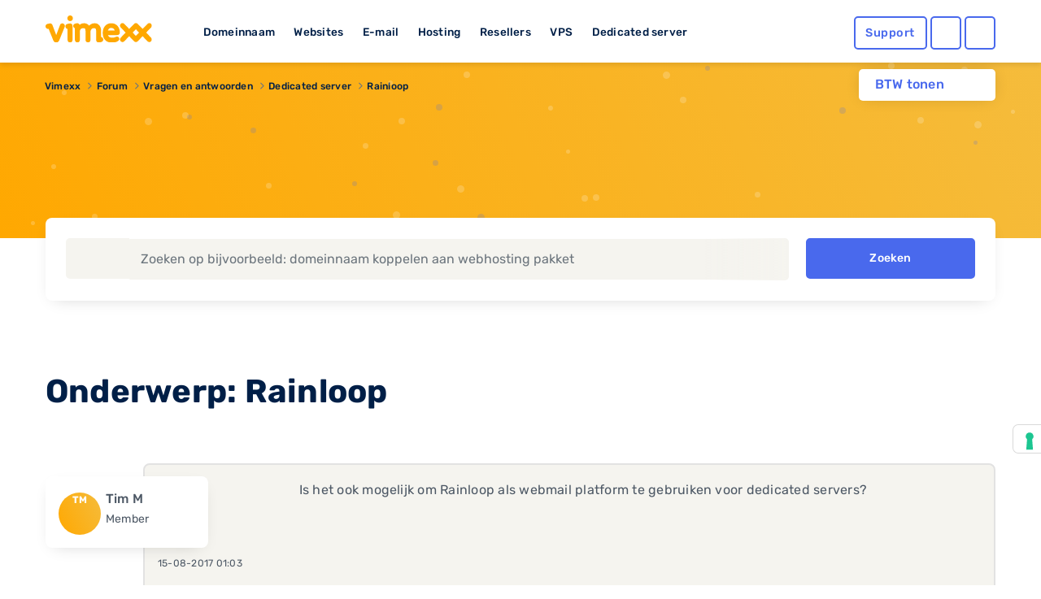

--- FILE ---
content_type: text/html; charset=utf-8
request_url: https://www.google.com/recaptcha/api2/anchor?ar=1&k=6Lcz_WEUAAAAAA7EI5Ljk6gTKGMwxI-2WkC44tlC&co=aHR0cHM6Ly93d3cudmltZXh4Lm5sOjQ0Mw..&hl=en&v=PoyoqOPhxBO7pBk68S4YbpHZ&size=invisible&anchor-ms=20000&execute-ms=30000&cb=imkhyoelftuw
body_size: 49283
content:
<!DOCTYPE HTML><html dir="ltr" lang="en"><head><meta http-equiv="Content-Type" content="text/html; charset=UTF-8">
<meta http-equiv="X-UA-Compatible" content="IE=edge">
<title>reCAPTCHA</title>
<style type="text/css">
/* cyrillic-ext */
@font-face {
  font-family: 'Roboto';
  font-style: normal;
  font-weight: 400;
  font-stretch: 100%;
  src: url(//fonts.gstatic.com/s/roboto/v48/KFO7CnqEu92Fr1ME7kSn66aGLdTylUAMa3GUBHMdazTgWw.woff2) format('woff2');
  unicode-range: U+0460-052F, U+1C80-1C8A, U+20B4, U+2DE0-2DFF, U+A640-A69F, U+FE2E-FE2F;
}
/* cyrillic */
@font-face {
  font-family: 'Roboto';
  font-style: normal;
  font-weight: 400;
  font-stretch: 100%;
  src: url(//fonts.gstatic.com/s/roboto/v48/KFO7CnqEu92Fr1ME7kSn66aGLdTylUAMa3iUBHMdazTgWw.woff2) format('woff2');
  unicode-range: U+0301, U+0400-045F, U+0490-0491, U+04B0-04B1, U+2116;
}
/* greek-ext */
@font-face {
  font-family: 'Roboto';
  font-style: normal;
  font-weight: 400;
  font-stretch: 100%;
  src: url(//fonts.gstatic.com/s/roboto/v48/KFO7CnqEu92Fr1ME7kSn66aGLdTylUAMa3CUBHMdazTgWw.woff2) format('woff2');
  unicode-range: U+1F00-1FFF;
}
/* greek */
@font-face {
  font-family: 'Roboto';
  font-style: normal;
  font-weight: 400;
  font-stretch: 100%;
  src: url(//fonts.gstatic.com/s/roboto/v48/KFO7CnqEu92Fr1ME7kSn66aGLdTylUAMa3-UBHMdazTgWw.woff2) format('woff2');
  unicode-range: U+0370-0377, U+037A-037F, U+0384-038A, U+038C, U+038E-03A1, U+03A3-03FF;
}
/* math */
@font-face {
  font-family: 'Roboto';
  font-style: normal;
  font-weight: 400;
  font-stretch: 100%;
  src: url(//fonts.gstatic.com/s/roboto/v48/KFO7CnqEu92Fr1ME7kSn66aGLdTylUAMawCUBHMdazTgWw.woff2) format('woff2');
  unicode-range: U+0302-0303, U+0305, U+0307-0308, U+0310, U+0312, U+0315, U+031A, U+0326-0327, U+032C, U+032F-0330, U+0332-0333, U+0338, U+033A, U+0346, U+034D, U+0391-03A1, U+03A3-03A9, U+03B1-03C9, U+03D1, U+03D5-03D6, U+03F0-03F1, U+03F4-03F5, U+2016-2017, U+2034-2038, U+203C, U+2040, U+2043, U+2047, U+2050, U+2057, U+205F, U+2070-2071, U+2074-208E, U+2090-209C, U+20D0-20DC, U+20E1, U+20E5-20EF, U+2100-2112, U+2114-2115, U+2117-2121, U+2123-214F, U+2190, U+2192, U+2194-21AE, U+21B0-21E5, U+21F1-21F2, U+21F4-2211, U+2213-2214, U+2216-22FF, U+2308-230B, U+2310, U+2319, U+231C-2321, U+2336-237A, U+237C, U+2395, U+239B-23B7, U+23D0, U+23DC-23E1, U+2474-2475, U+25AF, U+25B3, U+25B7, U+25BD, U+25C1, U+25CA, U+25CC, U+25FB, U+266D-266F, U+27C0-27FF, U+2900-2AFF, U+2B0E-2B11, U+2B30-2B4C, U+2BFE, U+3030, U+FF5B, U+FF5D, U+1D400-1D7FF, U+1EE00-1EEFF;
}
/* symbols */
@font-face {
  font-family: 'Roboto';
  font-style: normal;
  font-weight: 400;
  font-stretch: 100%;
  src: url(//fonts.gstatic.com/s/roboto/v48/KFO7CnqEu92Fr1ME7kSn66aGLdTylUAMaxKUBHMdazTgWw.woff2) format('woff2');
  unicode-range: U+0001-000C, U+000E-001F, U+007F-009F, U+20DD-20E0, U+20E2-20E4, U+2150-218F, U+2190, U+2192, U+2194-2199, U+21AF, U+21E6-21F0, U+21F3, U+2218-2219, U+2299, U+22C4-22C6, U+2300-243F, U+2440-244A, U+2460-24FF, U+25A0-27BF, U+2800-28FF, U+2921-2922, U+2981, U+29BF, U+29EB, U+2B00-2BFF, U+4DC0-4DFF, U+FFF9-FFFB, U+10140-1018E, U+10190-1019C, U+101A0, U+101D0-101FD, U+102E0-102FB, U+10E60-10E7E, U+1D2C0-1D2D3, U+1D2E0-1D37F, U+1F000-1F0FF, U+1F100-1F1AD, U+1F1E6-1F1FF, U+1F30D-1F30F, U+1F315, U+1F31C, U+1F31E, U+1F320-1F32C, U+1F336, U+1F378, U+1F37D, U+1F382, U+1F393-1F39F, U+1F3A7-1F3A8, U+1F3AC-1F3AF, U+1F3C2, U+1F3C4-1F3C6, U+1F3CA-1F3CE, U+1F3D4-1F3E0, U+1F3ED, U+1F3F1-1F3F3, U+1F3F5-1F3F7, U+1F408, U+1F415, U+1F41F, U+1F426, U+1F43F, U+1F441-1F442, U+1F444, U+1F446-1F449, U+1F44C-1F44E, U+1F453, U+1F46A, U+1F47D, U+1F4A3, U+1F4B0, U+1F4B3, U+1F4B9, U+1F4BB, U+1F4BF, U+1F4C8-1F4CB, U+1F4D6, U+1F4DA, U+1F4DF, U+1F4E3-1F4E6, U+1F4EA-1F4ED, U+1F4F7, U+1F4F9-1F4FB, U+1F4FD-1F4FE, U+1F503, U+1F507-1F50B, U+1F50D, U+1F512-1F513, U+1F53E-1F54A, U+1F54F-1F5FA, U+1F610, U+1F650-1F67F, U+1F687, U+1F68D, U+1F691, U+1F694, U+1F698, U+1F6AD, U+1F6B2, U+1F6B9-1F6BA, U+1F6BC, U+1F6C6-1F6CF, U+1F6D3-1F6D7, U+1F6E0-1F6EA, U+1F6F0-1F6F3, U+1F6F7-1F6FC, U+1F700-1F7FF, U+1F800-1F80B, U+1F810-1F847, U+1F850-1F859, U+1F860-1F887, U+1F890-1F8AD, U+1F8B0-1F8BB, U+1F8C0-1F8C1, U+1F900-1F90B, U+1F93B, U+1F946, U+1F984, U+1F996, U+1F9E9, U+1FA00-1FA6F, U+1FA70-1FA7C, U+1FA80-1FA89, U+1FA8F-1FAC6, U+1FACE-1FADC, U+1FADF-1FAE9, U+1FAF0-1FAF8, U+1FB00-1FBFF;
}
/* vietnamese */
@font-face {
  font-family: 'Roboto';
  font-style: normal;
  font-weight: 400;
  font-stretch: 100%;
  src: url(//fonts.gstatic.com/s/roboto/v48/KFO7CnqEu92Fr1ME7kSn66aGLdTylUAMa3OUBHMdazTgWw.woff2) format('woff2');
  unicode-range: U+0102-0103, U+0110-0111, U+0128-0129, U+0168-0169, U+01A0-01A1, U+01AF-01B0, U+0300-0301, U+0303-0304, U+0308-0309, U+0323, U+0329, U+1EA0-1EF9, U+20AB;
}
/* latin-ext */
@font-face {
  font-family: 'Roboto';
  font-style: normal;
  font-weight: 400;
  font-stretch: 100%;
  src: url(//fonts.gstatic.com/s/roboto/v48/KFO7CnqEu92Fr1ME7kSn66aGLdTylUAMa3KUBHMdazTgWw.woff2) format('woff2');
  unicode-range: U+0100-02BA, U+02BD-02C5, U+02C7-02CC, U+02CE-02D7, U+02DD-02FF, U+0304, U+0308, U+0329, U+1D00-1DBF, U+1E00-1E9F, U+1EF2-1EFF, U+2020, U+20A0-20AB, U+20AD-20C0, U+2113, U+2C60-2C7F, U+A720-A7FF;
}
/* latin */
@font-face {
  font-family: 'Roboto';
  font-style: normal;
  font-weight: 400;
  font-stretch: 100%;
  src: url(//fonts.gstatic.com/s/roboto/v48/KFO7CnqEu92Fr1ME7kSn66aGLdTylUAMa3yUBHMdazQ.woff2) format('woff2');
  unicode-range: U+0000-00FF, U+0131, U+0152-0153, U+02BB-02BC, U+02C6, U+02DA, U+02DC, U+0304, U+0308, U+0329, U+2000-206F, U+20AC, U+2122, U+2191, U+2193, U+2212, U+2215, U+FEFF, U+FFFD;
}
/* cyrillic-ext */
@font-face {
  font-family: 'Roboto';
  font-style: normal;
  font-weight: 500;
  font-stretch: 100%;
  src: url(//fonts.gstatic.com/s/roboto/v48/KFO7CnqEu92Fr1ME7kSn66aGLdTylUAMa3GUBHMdazTgWw.woff2) format('woff2');
  unicode-range: U+0460-052F, U+1C80-1C8A, U+20B4, U+2DE0-2DFF, U+A640-A69F, U+FE2E-FE2F;
}
/* cyrillic */
@font-face {
  font-family: 'Roboto';
  font-style: normal;
  font-weight: 500;
  font-stretch: 100%;
  src: url(//fonts.gstatic.com/s/roboto/v48/KFO7CnqEu92Fr1ME7kSn66aGLdTylUAMa3iUBHMdazTgWw.woff2) format('woff2');
  unicode-range: U+0301, U+0400-045F, U+0490-0491, U+04B0-04B1, U+2116;
}
/* greek-ext */
@font-face {
  font-family: 'Roboto';
  font-style: normal;
  font-weight: 500;
  font-stretch: 100%;
  src: url(//fonts.gstatic.com/s/roboto/v48/KFO7CnqEu92Fr1ME7kSn66aGLdTylUAMa3CUBHMdazTgWw.woff2) format('woff2');
  unicode-range: U+1F00-1FFF;
}
/* greek */
@font-face {
  font-family: 'Roboto';
  font-style: normal;
  font-weight: 500;
  font-stretch: 100%;
  src: url(//fonts.gstatic.com/s/roboto/v48/KFO7CnqEu92Fr1ME7kSn66aGLdTylUAMa3-UBHMdazTgWw.woff2) format('woff2');
  unicode-range: U+0370-0377, U+037A-037F, U+0384-038A, U+038C, U+038E-03A1, U+03A3-03FF;
}
/* math */
@font-face {
  font-family: 'Roboto';
  font-style: normal;
  font-weight: 500;
  font-stretch: 100%;
  src: url(//fonts.gstatic.com/s/roboto/v48/KFO7CnqEu92Fr1ME7kSn66aGLdTylUAMawCUBHMdazTgWw.woff2) format('woff2');
  unicode-range: U+0302-0303, U+0305, U+0307-0308, U+0310, U+0312, U+0315, U+031A, U+0326-0327, U+032C, U+032F-0330, U+0332-0333, U+0338, U+033A, U+0346, U+034D, U+0391-03A1, U+03A3-03A9, U+03B1-03C9, U+03D1, U+03D5-03D6, U+03F0-03F1, U+03F4-03F5, U+2016-2017, U+2034-2038, U+203C, U+2040, U+2043, U+2047, U+2050, U+2057, U+205F, U+2070-2071, U+2074-208E, U+2090-209C, U+20D0-20DC, U+20E1, U+20E5-20EF, U+2100-2112, U+2114-2115, U+2117-2121, U+2123-214F, U+2190, U+2192, U+2194-21AE, U+21B0-21E5, U+21F1-21F2, U+21F4-2211, U+2213-2214, U+2216-22FF, U+2308-230B, U+2310, U+2319, U+231C-2321, U+2336-237A, U+237C, U+2395, U+239B-23B7, U+23D0, U+23DC-23E1, U+2474-2475, U+25AF, U+25B3, U+25B7, U+25BD, U+25C1, U+25CA, U+25CC, U+25FB, U+266D-266F, U+27C0-27FF, U+2900-2AFF, U+2B0E-2B11, U+2B30-2B4C, U+2BFE, U+3030, U+FF5B, U+FF5D, U+1D400-1D7FF, U+1EE00-1EEFF;
}
/* symbols */
@font-face {
  font-family: 'Roboto';
  font-style: normal;
  font-weight: 500;
  font-stretch: 100%;
  src: url(//fonts.gstatic.com/s/roboto/v48/KFO7CnqEu92Fr1ME7kSn66aGLdTylUAMaxKUBHMdazTgWw.woff2) format('woff2');
  unicode-range: U+0001-000C, U+000E-001F, U+007F-009F, U+20DD-20E0, U+20E2-20E4, U+2150-218F, U+2190, U+2192, U+2194-2199, U+21AF, U+21E6-21F0, U+21F3, U+2218-2219, U+2299, U+22C4-22C6, U+2300-243F, U+2440-244A, U+2460-24FF, U+25A0-27BF, U+2800-28FF, U+2921-2922, U+2981, U+29BF, U+29EB, U+2B00-2BFF, U+4DC0-4DFF, U+FFF9-FFFB, U+10140-1018E, U+10190-1019C, U+101A0, U+101D0-101FD, U+102E0-102FB, U+10E60-10E7E, U+1D2C0-1D2D3, U+1D2E0-1D37F, U+1F000-1F0FF, U+1F100-1F1AD, U+1F1E6-1F1FF, U+1F30D-1F30F, U+1F315, U+1F31C, U+1F31E, U+1F320-1F32C, U+1F336, U+1F378, U+1F37D, U+1F382, U+1F393-1F39F, U+1F3A7-1F3A8, U+1F3AC-1F3AF, U+1F3C2, U+1F3C4-1F3C6, U+1F3CA-1F3CE, U+1F3D4-1F3E0, U+1F3ED, U+1F3F1-1F3F3, U+1F3F5-1F3F7, U+1F408, U+1F415, U+1F41F, U+1F426, U+1F43F, U+1F441-1F442, U+1F444, U+1F446-1F449, U+1F44C-1F44E, U+1F453, U+1F46A, U+1F47D, U+1F4A3, U+1F4B0, U+1F4B3, U+1F4B9, U+1F4BB, U+1F4BF, U+1F4C8-1F4CB, U+1F4D6, U+1F4DA, U+1F4DF, U+1F4E3-1F4E6, U+1F4EA-1F4ED, U+1F4F7, U+1F4F9-1F4FB, U+1F4FD-1F4FE, U+1F503, U+1F507-1F50B, U+1F50D, U+1F512-1F513, U+1F53E-1F54A, U+1F54F-1F5FA, U+1F610, U+1F650-1F67F, U+1F687, U+1F68D, U+1F691, U+1F694, U+1F698, U+1F6AD, U+1F6B2, U+1F6B9-1F6BA, U+1F6BC, U+1F6C6-1F6CF, U+1F6D3-1F6D7, U+1F6E0-1F6EA, U+1F6F0-1F6F3, U+1F6F7-1F6FC, U+1F700-1F7FF, U+1F800-1F80B, U+1F810-1F847, U+1F850-1F859, U+1F860-1F887, U+1F890-1F8AD, U+1F8B0-1F8BB, U+1F8C0-1F8C1, U+1F900-1F90B, U+1F93B, U+1F946, U+1F984, U+1F996, U+1F9E9, U+1FA00-1FA6F, U+1FA70-1FA7C, U+1FA80-1FA89, U+1FA8F-1FAC6, U+1FACE-1FADC, U+1FADF-1FAE9, U+1FAF0-1FAF8, U+1FB00-1FBFF;
}
/* vietnamese */
@font-face {
  font-family: 'Roboto';
  font-style: normal;
  font-weight: 500;
  font-stretch: 100%;
  src: url(//fonts.gstatic.com/s/roboto/v48/KFO7CnqEu92Fr1ME7kSn66aGLdTylUAMa3OUBHMdazTgWw.woff2) format('woff2');
  unicode-range: U+0102-0103, U+0110-0111, U+0128-0129, U+0168-0169, U+01A0-01A1, U+01AF-01B0, U+0300-0301, U+0303-0304, U+0308-0309, U+0323, U+0329, U+1EA0-1EF9, U+20AB;
}
/* latin-ext */
@font-face {
  font-family: 'Roboto';
  font-style: normal;
  font-weight: 500;
  font-stretch: 100%;
  src: url(//fonts.gstatic.com/s/roboto/v48/KFO7CnqEu92Fr1ME7kSn66aGLdTylUAMa3KUBHMdazTgWw.woff2) format('woff2');
  unicode-range: U+0100-02BA, U+02BD-02C5, U+02C7-02CC, U+02CE-02D7, U+02DD-02FF, U+0304, U+0308, U+0329, U+1D00-1DBF, U+1E00-1E9F, U+1EF2-1EFF, U+2020, U+20A0-20AB, U+20AD-20C0, U+2113, U+2C60-2C7F, U+A720-A7FF;
}
/* latin */
@font-face {
  font-family: 'Roboto';
  font-style: normal;
  font-weight: 500;
  font-stretch: 100%;
  src: url(//fonts.gstatic.com/s/roboto/v48/KFO7CnqEu92Fr1ME7kSn66aGLdTylUAMa3yUBHMdazQ.woff2) format('woff2');
  unicode-range: U+0000-00FF, U+0131, U+0152-0153, U+02BB-02BC, U+02C6, U+02DA, U+02DC, U+0304, U+0308, U+0329, U+2000-206F, U+20AC, U+2122, U+2191, U+2193, U+2212, U+2215, U+FEFF, U+FFFD;
}
/* cyrillic-ext */
@font-face {
  font-family: 'Roboto';
  font-style: normal;
  font-weight: 900;
  font-stretch: 100%;
  src: url(//fonts.gstatic.com/s/roboto/v48/KFO7CnqEu92Fr1ME7kSn66aGLdTylUAMa3GUBHMdazTgWw.woff2) format('woff2');
  unicode-range: U+0460-052F, U+1C80-1C8A, U+20B4, U+2DE0-2DFF, U+A640-A69F, U+FE2E-FE2F;
}
/* cyrillic */
@font-face {
  font-family: 'Roboto';
  font-style: normal;
  font-weight: 900;
  font-stretch: 100%;
  src: url(//fonts.gstatic.com/s/roboto/v48/KFO7CnqEu92Fr1ME7kSn66aGLdTylUAMa3iUBHMdazTgWw.woff2) format('woff2');
  unicode-range: U+0301, U+0400-045F, U+0490-0491, U+04B0-04B1, U+2116;
}
/* greek-ext */
@font-face {
  font-family: 'Roboto';
  font-style: normal;
  font-weight: 900;
  font-stretch: 100%;
  src: url(//fonts.gstatic.com/s/roboto/v48/KFO7CnqEu92Fr1ME7kSn66aGLdTylUAMa3CUBHMdazTgWw.woff2) format('woff2');
  unicode-range: U+1F00-1FFF;
}
/* greek */
@font-face {
  font-family: 'Roboto';
  font-style: normal;
  font-weight: 900;
  font-stretch: 100%;
  src: url(//fonts.gstatic.com/s/roboto/v48/KFO7CnqEu92Fr1ME7kSn66aGLdTylUAMa3-UBHMdazTgWw.woff2) format('woff2');
  unicode-range: U+0370-0377, U+037A-037F, U+0384-038A, U+038C, U+038E-03A1, U+03A3-03FF;
}
/* math */
@font-face {
  font-family: 'Roboto';
  font-style: normal;
  font-weight: 900;
  font-stretch: 100%;
  src: url(//fonts.gstatic.com/s/roboto/v48/KFO7CnqEu92Fr1ME7kSn66aGLdTylUAMawCUBHMdazTgWw.woff2) format('woff2');
  unicode-range: U+0302-0303, U+0305, U+0307-0308, U+0310, U+0312, U+0315, U+031A, U+0326-0327, U+032C, U+032F-0330, U+0332-0333, U+0338, U+033A, U+0346, U+034D, U+0391-03A1, U+03A3-03A9, U+03B1-03C9, U+03D1, U+03D5-03D6, U+03F0-03F1, U+03F4-03F5, U+2016-2017, U+2034-2038, U+203C, U+2040, U+2043, U+2047, U+2050, U+2057, U+205F, U+2070-2071, U+2074-208E, U+2090-209C, U+20D0-20DC, U+20E1, U+20E5-20EF, U+2100-2112, U+2114-2115, U+2117-2121, U+2123-214F, U+2190, U+2192, U+2194-21AE, U+21B0-21E5, U+21F1-21F2, U+21F4-2211, U+2213-2214, U+2216-22FF, U+2308-230B, U+2310, U+2319, U+231C-2321, U+2336-237A, U+237C, U+2395, U+239B-23B7, U+23D0, U+23DC-23E1, U+2474-2475, U+25AF, U+25B3, U+25B7, U+25BD, U+25C1, U+25CA, U+25CC, U+25FB, U+266D-266F, U+27C0-27FF, U+2900-2AFF, U+2B0E-2B11, U+2B30-2B4C, U+2BFE, U+3030, U+FF5B, U+FF5D, U+1D400-1D7FF, U+1EE00-1EEFF;
}
/* symbols */
@font-face {
  font-family: 'Roboto';
  font-style: normal;
  font-weight: 900;
  font-stretch: 100%;
  src: url(//fonts.gstatic.com/s/roboto/v48/KFO7CnqEu92Fr1ME7kSn66aGLdTylUAMaxKUBHMdazTgWw.woff2) format('woff2');
  unicode-range: U+0001-000C, U+000E-001F, U+007F-009F, U+20DD-20E0, U+20E2-20E4, U+2150-218F, U+2190, U+2192, U+2194-2199, U+21AF, U+21E6-21F0, U+21F3, U+2218-2219, U+2299, U+22C4-22C6, U+2300-243F, U+2440-244A, U+2460-24FF, U+25A0-27BF, U+2800-28FF, U+2921-2922, U+2981, U+29BF, U+29EB, U+2B00-2BFF, U+4DC0-4DFF, U+FFF9-FFFB, U+10140-1018E, U+10190-1019C, U+101A0, U+101D0-101FD, U+102E0-102FB, U+10E60-10E7E, U+1D2C0-1D2D3, U+1D2E0-1D37F, U+1F000-1F0FF, U+1F100-1F1AD, U+1F1E6-1F1FF, U+1F30D-1F30F, U+1F315, U+1F31C, U+1F31E, U+1F320-1F32C, U+1F336, U+1F378, U+1F37D, U+1F382, U+1F393-1F39F, U+1F3A7-1F3A8, U+1F3AC-1F3AF, U+1F3C2, U+1F3C4-1F3C6, U+1F3CA-1F3CE, U+1F3D4-1F3E0, U+1F3ED, U+1F3F1-1F3F3, U+1F3F5-1F3F7, U+1F408, U+1F415, U+1F41F, U+1F426, U+1F43F, U+1F441-1F442, U+1F444, U+1F446-1F449, U+1F44C-1F44E, U+1F453, U+1F46A, U+1F47D, U+1F4A3, U+1F4B0, U+1F4B3, U+1F4B9, U+1F4BB, U+1F4BF, U+1F4C8-1F4CB, U+1F4D6, U+1F4DA, U+1F4DF, U+1F4E3-1F4E6, U+1F4EA-1F4ED, U+1F4F7, U+1F4F9-1F4FB, U+1F4FD-1F4FE, U+1F503, U+1F507-1F50B, U+1F50D, U+1F512-1F513, U+1F53E-1F54A, U+1F54F-1F5FA, U+1F610, U+1F650-1F67F, U+1F687, U+1F68D, U+1F691, U+1F694, U+1F698, U+1F6AD, U+1F6B2, U+1F6B9-1F6BA, U+1F6BC, U+1F6C6-1F6CF, U+1F6D3-1F6D7, U+1F6E0-1F6EA, U+1F6F0-1F6F3, U+1F6F7-1F6FC, U+1F700-1F7FF, U+1F800-1F80B, U+1F810-1F847, U+1F850-1F859, U+1F860-1F887, U+1F890-1F8AD, U+1F8B0-1F8BB, U+1F8C0-1F8C1, U+1F900-1F90B, U+1F93B, U+1F946, U+1F984, U+1F996, U+1F9E9, U+1FA00-1FA6F, U+1FA70-1FA7C, U+1FA80-1FA89, U+1FA8F-1FAC6, U+1FACE-1FADC, U+1FADF-1FAE9, U+1FAF0-1FAF8, U+1FB00-1FBFF;
}
/* vietnamese */
@font-face {
  font-family: 'Roboto';
  font-style: normal;
  font-weight: 900;
  font-stretch: 100%;
  src: url(//fonts.gstatic.com/s/roboto/v48/KFO7CnqEu92Fr1ME7kSn66aGLdTylUAMa3OUBHMdazTgWw.woff2) format('woff2');
  unicode-range: U+0102-0103, U+0110-0111, U+0128-0129, U+0168-0169, U+01A0-01A1, U+01AF-01B0, U+0300-0301, U+0303-0304, U+0308-0309, U+0323, U+0329, U+1EA0-1EF9, U+20AB;
}
/* latin-ext */
@font-face {
  font-family: 'Roboto';
  font-style: normal;
  font-weight: 900;
  font-stretch: 100%;
  src: url(//fonts.gstatic.com/s/roboto/v48/KFO7CnqEu92Fr1ME7kSn66aGLdTylUAMa3KUBHMdazTgWw.woff2) format('woff2');
  unicode-range: U+0100-02BA, U+02BD-02C5, U+02C7-02CC, U+02CE-02D7, U+02DD-02FF, U+0304, U+0308, U+0329, U+1D00-1DBF, U+1E00-1E9F, U+1EF2-1EFF, U+2020, U+20A0-20AB, U+20AD-20C0, U+2113, U+2C60-2C7F, U+A720-A7FF;
}
/* latin */
@font-face {
  font-family: 'Roboto';
  font-style: normal;
  font-weight: 900;
  font-stretch: 100%;
  src: url(//fonts.gstatic.com/s/roboto/v48/KFO7CnqEu92Fr1ME7kSn66aGLdTylUAMa3yUBHMdazQ.woff2) format('woff2');
  unicode-range: U+0000-00FF, U+0131, U+0152-0153, U+02BB-02BC, U+02C6, U+02DA, U+02DC, U+0304, U+0308, U+0329, U+2000-206F, U+20AC, U+2122, U+2191, U+2193, U+2212, U+2215, U+FEFF, U+FFFD;
}

</style>
<link rel="stylesheet" type="text/css" href="https://www.gstatic.com/recaptcha/releases/PoyoqOPhxBO7pBk68S4YbpHZ/styles__ltr.css">
<script nonce="3JktSVBa2yJ1wOXe1M9wCg" type="text/javascript">window['__recaptcha_api'] = 'https://www.google.com/recaptcha/api2/';</script>
<script type="text/javascript" src="https://www.gstatic.com/recaptcha/releases/PoyoqOPhxBO7pBk68S4YbpHZ/recaptcha__en.js" nonce="3JktSVBa2yJ1wOXe1M9wCg">
      
    </script></head>
<body><div id="rc-anchor-alert" class="rc-anchor-alert"></div>
<input type="hidden" id="recaptcha-token" value="[base64]">
<script type="text/javascript" nonce="3JktSVBa2yJ1wOXe1M9wCg">
      recaptcha.anchor.Main.init("[\x22ainput\x22,[\x22bgdata\x22,\x22\x22,\[base64]/[base64]/MjU1Ong/[base64]/[base64]/[base64]/[base64]/[base64]/[base64]/[base64]/[base64]/[base64]/[base64]/[base64]/[base64]/[base64]/[base64]/[base64]\\u003d\x22,\[base64]\\u003d\x22,\x22wrVvei0ow4wuw4zDgMOYC8Obw63CkBDDg2YiWlHDnsK+NDtjw4XCrTfCvcKPwoQBeiHDmMO8OnPCr8O1I14/[base64]/Dh8OUwojCh8KqwqHDscOvV8KPwpETUMKpw78JwqfChxUvwpRmw7jDizLDoh4/B8OENMOgTylRwo0aaMKiKMO5eTlfFn7DhgPDlkTCkBHDo8OsY8Oswo3DqjNWwpMteMKiEQfCq8O0w4RQWVVxw7Inw4ZcYMOTwrEIIknDhyQ2wrJ/wrQ0WGEpw6nDgMOmR3/CkA3CusKCWsKVC8KFMzJ7fsKDw4zCocKnwphCW8KQw4dPEjkgRjvDm8KtwoJ7wqEECMKuw6QXGVlUKQfDuRlIwrTCgMKRw6fCr3lRw7QUcBjCrMK7O1dRwrXCssKOXCZRPlzDtcOYw5Abw6vDqsK3MXsFwpZ/QsOzWMKAehrDpycBw6hSw5XDt8KgN8O9Vwccw4nClHlgw4TDpsOkwpzCm3c1bQbCnsKww4ZGNGhGG8KPCg9Jw5ZvwowrZ03DqsOMKcOnwqh7w4FEwrcbw61UwpwXw4PCo1nCsWU+EMOFBQc4bMO2NcOuAyXCkT48BHNVCxQrB8KIwoN0w586wo/DgsOxAsKfOMO8w4/Ch8OZfGrDnsKfw6vDhxA6wo5Mw4vCq8KwCMK+EMOUDjJ6wqVRVcO5Hk4zwqzDuSXDnkZpwohKLDDDp8KzJWVsOAPDk8O1wok7P8K2w4HCmMObw6DDnQMLZHPCjMKswrTDn0AvwqrDmsO3wpQJwo/[base64]/CtWrDmm5Kw5nCphrCvsOswo3Dui/Dq8K1wr5Iw6d/w4UQw7Q6Fx/CrBfDtHkjw5HCvTBCC8Ozwrsgwp5qCMKbw6zCqsOiPsK9wozDgg3CmhnCs3HDs8KVEBYfwo9wQVYuwpDDgF83Iy/DhsKtAMKPFmHDn8OEZcObaMK2dUvDsgPCqsOWXFYZOcOJPcKPwp/DiU3DhXATwq7DgsOyRsO8wpfCkkHDv8OQw43DlsKyGMOtwqXCohJgw5FsEMKzw5LDnVdEW1/Dvhp1w7PCiMKObcOow4/DrsKoOsKRw5ZSasOIQMK0JcKFUDA+wrt8wodjwrxkwq/Drlxkwo5jZEzCoXocwq7DlMO6JzQ/ZVJ2VwDDocOWwojDkTNbw4I4PjpXBEEnwoktfnQTElAgG1fCpB5gw6/DqHfDo8K3w7jCikRJGFc2w5PDjlDCpcO2wrVSwqJtw43DucKUwrEKeizDgMKxwqY0wppWwrTDrMKXw4TCgGB/QwhGwqNwPUgTYjPDu8Kywr1dcGpTIVUvwo3CunbDhVrDgD7CiinDh8KmQx8Qw4HDoD9sw4bCo8OwOgPClMOiXsKJwqBRH8KKw6RDHA/DrivDgyHDt1kdwqxJw48TacO+w4w5wqhzFEpww5vCoC3Dqncxw7lfWzzCncK2bCZawrsOV8KNacOjwo3DqsKLSmY/wp01wqV8EMO+w40xIMKOw4RWSsKCwpMabMOyw5p4WMKGEMKEWcKZT8KLf8OzMTXCocKLw6BMw6LDnzPClT/[base64]/[base64]/JMKnwq7CiSwIw5rChsKZHsOMw6pBLMObTjxwBE1uwoJFwrhGFMO6NX7DlwcLNsOLwpnDkMK1w44KLSTDpcOdY0xxKcKGw77CnsK4w57DpsOgwq/[base64]/DocK0w7LCkcKwdCEGFD0yw7M+asK3wp0fEsOXwq7CssOlwqDDhcOww5BNw5jDkMOGw4hXwrB2wpDChSg2d8O7Pm1mwqrCvcORwqx1wp5Tw4vDoyctYsKjD8KDIEI8U0h1PWo4Uw3CtgbDvRfDvcKFwrc0wofDu8O/QXc4fiBRwrVPIsOvwovDjcO+wp5VdsKQw5AEY8OOwqAiU8O9IEjDgMKwbxzCrsO3HG0PO8Ouw4piVT1JJCHCicOuexMTKBjDgkdpwoXDtjhVwqbDnwXDhidGw6XCocO6eQDCpMOpZsOYw4N5eMKwwrFbw6B5wrHCvsO4wqEuXSrDksO2CnU5wqTCsA1xDcOMEzXDpE4/R1fDtMKeWH7CgsOpw7t7wqLCi8KpLMK9WCDDmcOPPkJeOVhCZsOEIHUGw5N4HsORw7/CkXNpL27CkzHCoBMAcMKrwqJaeEoVTynCisK2w6s9K8KsJ8ObZR5ow4tYwqvDhRXCrsKFw7/DisKYw4bDgzEfwqjCrnQ0wobDnMKiQ8KVw4vCkMKSZ0fDr8KoZsKMAsKOw7x/C8OsSRHCtMKuVmHDhcOjw7LDvcKcO8O7w43Dr3LDh8OgWsKZw6YlBxLChsOVLsOew7VwwpVGwrBoP8K0VU9twpVww6MYO8KUw7vDpWQuV8OpaAhFwrzDocOCwp8Mw6Y4w4A0wr7Dt8KpQMOwCMKjwot4wrjClXvCnMOeCUtZS8OOKMK/TEhxVH7CssO1XcK9w708OMKCwr1dwphRwoB8ScKKwqjClMKzwrIrEsOaeMOUQTrDg8K/wqPDncKYwqLCvnweJMKxwrLDrS9tw4LDp8KQCsOhw6jCkcKRSG9Rwo/CpBU0wozCgcKbUW4+ccO+Fj7DuMOGwrbDkwIFBMKVDlrDmMK9cB4LTsOhOnpMw7bCgkAPw4UwIXPDlMKHwpXDvsODw77Cp8OiaMOPw4TCtsKXV8O8w77DtsKlw6XDr0c0D8OIwpXDmsO6w4Y5TzkJdcOIwp3DmgFSw6l/[base64]/CscKqwo4SL8OxwrsSwqLDjcOTBMKGRcOHw5ATMyHCpMOqw4hDIw/DmGTCriA1w5/Cr0kpw5HCosO3OcKpXjgTwqbDscKqLWPCuMK6LUvCkVHCvxDCtH4gA8KJRsK6VMOiwpR8w7M/[base64]/DiwrDh8KDwrsVwq/ClGHDiMKAw5gIWQY/wpgYwrrCvMK2WMKuwoHDqsK8w4Ebw5bCmsORw60ULMKQwqEqw47ChSUvFFZDw7bCj0h4wq7CssKfCMOjwpNOFsOtWsOYwr43wpvDqcOkwqbDqx/DkATDrnXDoSjCg8OjdVbDtsKAw7E2Y3fDpGDCnEDDozTDig8vw73CuMKzBnQcw4sCw7XDl8OTwrkSIcKGW8Krw6oZwot4d8K2w4/[base64]/NkcPw6rCpUEGBMOwwqXDosKWZD/Ds8O3axUxw71aBMOvwrLDt8Ovw7xvCUkRwq5TJsKvVm/Cn8KGwrM1wovDocOXLsKSKcOKSsO8AMKJw7zDncK/woLDgTLChsOnd8OPwqQCX23CuSLCisO9w6bCgcKMw4DDj0zChcOwwq0LUsK5R8K/UWVVw50Hw55fRFA0L8O3XGTDoC/Ch8OfcCDCtwvDlGI5M8Oxwo7Cu8ODw4JjwqYIw5hSd8OyTMKyWcKmwoMIY8KBwoQzFQHCo8KRQcK5wo/DhMOmHMKCJCPChnhkw6t2BhnDnXEkJMKywonDmU/Dqgx9KcOMeGjCpCvCmsOsYMOwwrHDkFAqAsOZFcKkwqM+wprDunPDlyMSw4XDgMKpdsOON8O0w5RMw7pvdcOwFQY/[base64]/[base64]/w4hVJ8KGwqN5wrnCnMOIU8KOw6/DlMK1UVzDlF3CpsKrw4TClMOxSQtCMsOKesOEwrEYw5AwExwfCyxpwo/CiE3CmMKocRfDgVLCmlZufHjDuHE+BcKcZMOYHm3DqVLDnsKjwoNZwrMXCDjCq8Kqw4YzCGfCqi7DlW5RFsOaw7fDtDxJw5vCl8OuIwM/w5XCqMKmUHnCkjEpw7tyKMKuesKhwpHDvX/CqsOxwqLCi8OiwqxQc8ONwpPCrQQ4w57DlMO4fDbCljc0H33CgV/DucOyw5BpL2TDuW/Ds8KdwpQwwqjDqVHDswgowpPCgQDClcOLHlwVLmXCgmbCg8O5wqPCtcKDRl7CkFrDtcOMYMOmw7nCvB9xw7IXHsKqPg9+U8Ogw48swo3DgmR6QsK9DlB8w5/DsMOmwqvCq8KtwqHCj8KFw58HFMK0w5x9wpDCqMOXBmAjw4XDicKNwrjDuMK3QcKywrYUKEs7w58rwpkNE2wnwr94J8Kxw7g/[base64]/GcOAZF4WfUrDjMKuQx8aek8fJsK8Gn/DosO4XsK1BMOfwpjCpMO/dBvCoEsxw4HDtMOcw6vChcOSeFbDlQHDgMKZwocHV1jCr8Oow6nCncKBI8Kww4Y9Nm3CpHALU0jDn8O8DEHDuUTCjFkHwrNqBwnCun92w4PCsAdxwo/ClsOEwofCghTDn8KRwpR9wprDj8OYwpYYw5AIwrrDhwvCv8OtLEwZesKqFwE1IsOSwpPCvMOpw4vCvsKyw6jCqMKGV0TDl8OEwq3Du8OcM280w5tkHA9cIcONFMKdXsKBw68Lw6B1RE0WwprDj3lvwqAVw5rCixYkwrXCncOSwqnCvSt6cSZfLC7CjsO/[base64]/CjMKQKMKOwoLCiGUhw7zCk8K8w417GMKFPW/CtMOrd0Aow4bClBYbd8KOwoAFQsK4w6MLwqQfw4dBwqg3UMK/wrjCkcK3wqnDpMKJBW/DiF7Dt2HCnkxPwoDDvQd/[base64]/wqkNw7fCmEASTDcfwpDCnsKTbsKsKzrDiXbDn8KgwrrDmFhZRcKUaXbDkCbCmsO9wrpCGC7ClcK3VgcgIynDl8OMwqBJw4vDlMOBwrrCs8O9wo3CqyrCvWUWBF9pw6DCusKuTy/CnMOiwodhw4TDtMO/wr7CpMOUw5rChcK2wrXCq8KHO8O4TcKXw4/CpD1Xw4/CvgUjfsOPKjMkK8OWw6p+wrViw4HDksOJE3QlwrcoVcKKwqtMw6LDsmHCpWDDtmEiwozClkktw4ZILmjCs1LDosOFPMKYcSAAUcKpScOJPkzDrlXCh8KKaxrDqcO1w7zCoCBUWcOgasO0w5MuesOkw67CqxU6w7HCmMOFDhjDshLCmsKKw4XDixvDtUsiTMK5NyDCk1/[base64]/V8OiEMOcWS8bfl3Cqm4Uw7LDrcO7wpnCg8KHw4zDnsKHwrA7wovDnzktwqA7DBlTdMKQw4jDlH3DnAfCtgx+w6/ClcKNLmLCugJHSEzCjmPCkmI5w5ZCw67DhsKRw4PDjV/DtMKow7PCuMOew7JUK8OeLcO7DB9dMmAqRsK1w61cwqNlw4Aqw583w7NFw7IpwrfDssO/DyNmw4NsJyTDusKeSMKcw6nDrMKZM8OVSD7DoDnDkcKjbQ7Dg8KYw6bCucKwQ8OlLsKqYcKITEfDqcKiVkwFw7Z5bsOBwrExw5nDusKHCUtCwoQ/[base64]/DqsOQdWbDkHvCm8OXHMOpRMK+w7/DrsK+wr8Xw7vDtMOVcirDqibCn2zDjn4jwovChxMPUy8SG8KUOsKvw6HDmcOZBMOqwp9FCMOww6/Cg8KQwpbDmcOjwrzDqgfCqizCmnFiBn7DlxfCsC7CpsKmNMKULREEO1HDh8OzCWLCtcOQw4XDt8KmCxYvwqrDkD/DrcK+wq9Gw5sxEcKnNMKnXcKNPzTCgXrCvcOxGFNvw7Iqwph0wobDl1sSSHIbIcOew5RFWA/CgsK7W8KnOcKaw5Baw7XDgy3Cg2LChCTDn8KoHsKGH1RYGDBnZcK0PsOFNcOCEVEGwp/CiHbDuMOXWMKTwpDCusOpwpFfSsK4w5/CjCfCs8KswrzCsAptwppfw7HCu8KJw7DCkT3DpDIlwpPCjcOEw59TwoPDtm4gwrrCsi9BOMK2b8K0wo1iwqpjw5zCuMKJOyUNwq9iw7PCjHDCgErDpVTDrm0vw50gTcKcUVHDuycYXVokX8KWwr7CvRZnw6/DjsOlw57DpGBCN3Vpw7rDoGTChVw9JjpFTMK3wr4ceMOAwr7DhgkqHsOVw7HCh8K+d8OdJcORwp9iR8ORGDI0TsKxw6LCn8K9w7J9w70OHC3CkSzDv8ORw7fDrcOxCC56eUcSElfDmHjCjTbDiiJxwqLCs03CiwDCpcKew708wpYLMX1YIcOQw7PDugslwqXCmQRIwp/Chksbw7sIw4xww7Awwq/CpcOCEMOBwp1cfl1hw4nCnnvCosKyfntAwpHCiSU4HsKaOyc6Kh9GN8KJw6bDjsKOW8KgwrDDhRPDqyzCvQ4Pw5LCtQTDrTHDoMOcVEU6wrXDiTHDuwHCsMKHYTxqeMKYw5R1Ig/DjsKEw4/CmsKYX8Onwpk4Sh8/QwDCjQ7Cv8O+OsK/[base64]/DlgfCgcOYwrc5w65zw6PCl0VswqN8wp7CnGLCrcKkwo3ChcOBPMKvwrt/A0J7w6vCqMKBwoEww5PCscOMDCnDoQXDgGLChcOnT8O6w5VNw5RJwrt/w6Uuw5gfwrzDpcOxe8KhwqvCn8Ond8KuFMKjLcK+FcKnw7PCh2sMw5YwwpkQworDgmLDuHLCmgvDnlDDmRzCpBUic14pwrjCvjfDsMKTDTw2LRrDo8KMEyXCrxnDrBHCn8KFw4DCqcKXImHCl0x/wohhw74Uwpo9wodRcsOSCm1RXVrCisK3w7lbw7UQD8OEwohrwqXDiUvCucOwKsOaw4/CjMOqLsKowpDCsMO4B8OMYsKyw7nCg8OywpltwoRJw57DkC48wpLCmFfDqMKzwp0Lw5fChsOgDmrCrsONSi/DvVnDuMKRSQvDk8Olw4nDqgc9wq4uwqJDEMKdU04OeTtHw4pzwqfDrRYvVMOvDcKSaMKpw7bCu8ONJlzCjMOyUcKYAsK3wrM7w7l9w7bClMKqw6xNwqrDhsKNw7R2wp7CsHrCsG1dwr5rw5cEw4/DgDUHdsKvw63CqcOgTmBQRsKNwqgkw5XCi0ZnwrHCg8Oww6XCv8KXw5vDvcKWK8KkwqFNwq4gwq1Vw7TCoTUkw4/CowbDgEHDvwl0eMOfwpBhw40DFsOKwo/DucKYYTDCoiAoaw3Dr8OCa8Oiw4XCij7ChiIkc8Kmwqh7w5paaywfw5PDmMKJXMOWU8O1wqB/wqjCtlvCnMO9ehjDoV/Dt8OEw5kyJCrChxBKw7sqwrY5cB/[base64]/Cv8KgwrXDpMKjwpPDiSDCq8OucnnDhMKlworCs8Kww7jDicO5OQPCvnrDlMOMw4TCkcOZHsKrw5DDqGQSCTUjcsO5WnZ6E8OWGcOaCkRzwoPCrsO/TsKIX1glwoPDn1BSwroWA8K+wqbCgnMzw40mCMKJw5nCt8OAw7TCpsKnAsOCfSZWAwfDgMOpw5w4wrpBa30Cw4rDq1LDnMKdwpXChMOtwr3Cm8Oqw4YVHcKvZQ/Cu2DCgcOYwqBCA8K5C2DCgQXDocOtw63DusKNBDnCo8OLNxvCvCE3UMKTwqXDhcKewokrMWl9UmHCkMKfw7hhVMOSGXPDlMO4ZUbCrcKqw51EZcOaOMK8Z8OdOcOKwqscwobCvjEVwr1sw7TDgw5KwonCmF83w7nDh0JGCsOxwrZfw7/DkAjCm0EKwrHChsOgw6vDhcKBw7peRk52R3DDthZQdMK8Yn3DjsODbzBuNcO5w7oXFypjbMOMw7rCrCjDhsOqYMOlWsOnI8KEw6B4SycUbXkuL1kzwpTDlEswUjBSw6Jew5Ubw5rDjgthShJiAknCvMOYw6V2UxAeE8OQwpTDvz3DkcOQBnDDgxNhFx9/wr7CoU4UwqU/a2fCucOmw5nChhHCmwvDo3UGw7DDvsK/w4UZw55PfETCj8KOw5/DtMKvbMOoDsKGwoBiw7AUewTDkMKtw4LCiAg+Z3PCvMOIcMKpw7R5worCi2pvMcO6PcK5YmLCnG4fFm3DhkPDpsOxwrkDbsKVcMKjw4NCP8KtOsOFw4PCiX/Ck8OVw44zXcOTYB8LCcOGw4/CgsOnw67CvVx7w6p6wrHCkmYHPhN/w4vDgD3DmUgLUxgDOQ9cw5DDqzRFHzR4fsKLw4wCw4DDlsOxB8OYw6JAGMKRAMKscVVpw6HDjSbDmMKFwoLCqVnDolvDqgsYbi5wbSQ3CsK4wrRqwo8HMjgJw6PCkj5Pw7vCnGFrwr0GI07CqFsLw5jDlcK/w79aCEjCmnzCscOdFMKqwp7DgW4gHMKrwr3DrcKtc2skwrPCg8OTQ8ONw57DlyLDrQk7ScKVwrzDt8OsOsK6wr9Jw70wGXfCjsKIOAV+DhzClVbDssKyw4zCr8OPw4/[base64]/PMK+w7bDosKPMgBrw5HChsKvw5sVeMO0w6jDjDDChsO6wrk3w7LDv8ONwqvClcKTwpDDrcK5w7EOw6LDssOvdVURbcK8wqfDpsOHw7ssPhAdwqslQm7CmQzDg8OMw4rCg8KpUsKDaiPDhjEHw4snw4Jywq7CoR3CscOQTzDDl0LDg8KYwp/CuQfDs3jCqcOuw7xyEhTCk1MWw6tMw7kkwoZKdcOSUiFEw5rDn8KXw43CrH/[base64]/wr1eQS3Co8KHw4ozwr5AwpNEdFjDjMK/[base64]/[base64]/Co3zCr1TCt8OwfCTDuMOYPcOYw6ACZ8OxOR/CnMKXNQcXUsK7NwQ0w4hkdsKnZG/DusOKwqzClQ1lBcKZdx9gwrsVw73Dl8ODKMKQA8KIw5hAw4/DrMKLw4LCpmc5BMOmwqJ1wr/DpAMbw43Djx7ChcKqwoccwrvCigjDmRdKw7RNE8KCw57CjhTDksKKw7DDncOaw6oPJcOEwpMZP8KqTcKlZsKbwrzDuQZ+w61KTFw2L0gVST/[base64]/wq/DjGcMw6rDpXISHcKUGMKlDcK+wrxuw63DosO/[base64]/GcOdwrHCjRMdwr8mZMOqHMO7w755w71MZ8OxbsKiesOXBMKFw6MqGVfCpQTCrMOIwo/[base64]/CvMOmwpXCtEHCgMKEwrJLwq0UwqBuZcOgwo50wqnCtyp4BFnDpcO0w50ERRobw73Dgj/CnsK9w7tyw6PDpxfDmgMmZVLDnBPDlDI0Pm7DlirDgcKlwqTDn8KuwrxSG8OiRcOHwpHDiwzCnAjCpkzDuETDgUfCmcOtwqBwwo1pw7J3YTvCv8O/wp7DusO6w67CvmHDs8OHw7hLIC86woE/w7McSRjCh8OZw6gZw5h5MjTDsMKkeMKmd3skwqJ3KUrDmsKlwqLDrsOnZkXCmyHCgMOJYMKhC8Orw4jCpsK5BlpqwpHDtsKPKMK/NzTDrVjDpsOfw74hAmPDnVzCkcKow7XDpnIiSMOvw6wEw6sJwqkSQjhUOFQ+w63DrxUoO8KPwrN5woQ7wq7CmsKMworCj39gw48pwoYkMkdxwqUBwqlHw7/CtUo/wqfDt8Ovw5VgKMO7ecOWw5ENwrHCkgLCtcOFw7LDv8KowokKZcOEw60DfsKFwpHDlsKOwrxtf8KkwotfwrzCqQrCgsKkw6N/[base64]/wq3DisOiw5vDhGxcamLCihcjAcKELEfCoUDCt1DDvsKxU8Oqw7rCr8O2X8OPW0XCtMOIwpYrw649O8OIw5rDoWbCrMOjTlJjwrROw67CmkfDjzfCmhwAwrl6NzrCi8OYwpDDoMK6TsO0wp7CmCrDhTxsPA/Crg4aeEV4wr/CnMOaNcKiw7wpw5/CuVPCoMO3HULCicOowo/CuWU0w7BhwoXCv2HDoMKTwrQhwog2FQrDqHDCi8Kfw6Q/w5/Cu8KZwovCo8K+IgsQwpnDnz5PJmrCr8K1I8OBMsKyw6VzRsK+FMKUwq8VLmZ/[base64]/[base64]/w79/[base64]/ZsOPw5DDlMOTwpPDr8OVZMOkwqTDocOqwoHDggx8bsOqZx7DgMKLw5cTw7rDpcOTPMKuSzDDsSrCkkhDw63DkMKdw5QPG0MiNsO5OA/[base64]/U2nCmBkNw7NNOG5ACSJAwo7DhcKBw7jCg8KMwr7DiVXDhUdKAcOZwp5JUMKdHlrCpUNVwqjCsMKdwqfDssOLw5TDoHHCllDDq8O/w4YvwpzCmMKoYl5LM8Klw4DCkivDkRnClR/CgcKHPw9wBUIGSWlvw5Q0w6t9wozChMK3wrVJw53Ds0LClGHCrTYpWcK/HAdZBsKPFMKTwo7DucKALn9dw6DCuMKtwrltw5LDhsKOZ2fDuMKgTgnDhWYxwq8MRMKsSHVDw744wpkvwpjDiBzCqCBxw6TDpMKSw5BxZ8OGwo/DtsKpwrbCvXvCsiNxfVHCvcO7egBrwqNlwo0Bw5HDhQIAC8KxdycGSULDu8OXwp7Dt1EKwrMpK2AAXiB/w7d5JBYAw5h4w7cKeTJdwpPDv8Klw7jCpMKZwpRnNMOxwr7DnsK7PhvDknvCmsOSF8Oof8ONw47DqcKoQUV/S07DhUQPOsOYW8KkeFh6WkQ6wpRIw7jCksKsMmUUAcK7w7fDo8OUF8KnwoHDrMOdRxnCk2Inw7swMnhUw6pIw63DmcKTB8KceAc1NsKpwpwjOHtfYD/DlMO8w4tNw5XDqCrCnDgcayRbwp5+w7PDtcOEwqNuw5bDqgfDs8OcCsO2wqnDtMOUR0jDiUTCvMOVwpQJNgNdw6gwwr9Xw73ClHvDlw0mJ8OmWwt8wo/[base64]/DhyV6OnInfMO3w70Rw6zCrHbDkCjDjsOwwrTDrzrCisOCwoFWw7rDkkHCsT0Jw5hwH8KpU8KoYm/DiMKtwqUeC8KEVjESU8KBwrJKw67CjkbDj8OIw7M4CAA5w4sab29Ew4gPeMOaDGXDmMKhR1HChsKeM8K/YxPCmCDDtsO9w6jDlcKEUhFUw4hTwrNEJlZAPMKdG8KWw7DDhsO8M2XCj8Ovwr4fw5wuw6Jiw4DCh8K7UMKLw4LDkUnCnGLDiMKueMKrOTBIw4vCvcKdw5XCgzt3wrrCvsKdw6cfLcODI8OlPMO/[base64]/[base64]/Dt8KWIHzCsGNYI8O7PcO4w5zCrMK4EsOKQcKGwq7DucOQwqPDucOIKQpBw79UwpQYMMOwK8KmeMOuw6BpNcKVLxnCul/DsMKBwr8sfW3CqjTDq8KeSMO8ecOCSMOOwrhVLcK9TxdnXHLDq17CmMKlw4F/NnLDnScteHpjaz00F8OHwpTCm8OZUMOZS2kVP1vCpcOLScKvHcKkwptfQcOUwodPAcOkwrgRMhkhPHgiViYjDMOdPFbCvWfCiA0cw4BkwpnClsObB04/w7xqYMK/wojCpsK0w5LChsOxw5nDksOrAMOdwrscwpnCpmzDp8K5bsKSfcOfTQzDt2dQw50wZMOBwovDhEoAwr06XMOjKibDhMK2w7MSwoDCqlYow5zDoWVew4jDjSwrwp5gwrpoeDDCvMOcO8Kyw6wmwqvDqMK5w7LDnjbCnsOqOcOcw7XClcKVAsOLwpnCrG3DpsODEF/DgnkBeMKgwrnCo8KvJiR6w6BwwqosBUkiQsOXw4fDisKqwprCiXjCh8Ozw5VIHRbCrMKwZMKdwqXCrygLwrvCsMO+wpowOMOCwqxwX8KKEybCvsOFAwbDjk3ClBzDoyjDi8ONw6kXwrXDj3xBDRpwwq3DjEDCoTtjJ2ECFMOAcMOyclLDqcOdPXU7QTvDnm/DpsOyw7gFwpfDisKdwpspw7URw4bDiR/DvMKsYVTCpnXCq3YNw6nDkMODw744SsKywpPDnVIlw7XCmsKOwocFw7/Ch2t3HMOBXmLDvcKQO8Ozw54lw4UbMlLDjcKjPR/Cg28Vwq4da8ODwqPDoD/[base64]/CncOuTcOJw4gcw77CrcK2c8Onwp7CrsKPQCvChMKKfMOLwqLDqE9Nwoovw4/[base64]/[base64]/DmDHCklrCo8Omwp/DpsK3SMO8woVtLnNcbG/[base64]/DhkfDoRrCucKcw7cJwpVzLHdswp7DsMK2w5fCnhtow7nDqsKOwoRpXkZtwq/DoBzCpg5iw6PDsCDDrmlsw6TDn17Cr1tXwpjCuS3DlsOjC8OFWMKiworDrxnCo8KOLcOUTixzwp/[base64]/CrcO6w77Cm8OTXsOUKFTCgBXDuMKkUcK/w6rDuBpSLRgZw4nCmMOnVGrCgMKFwo4RDMOfwqIOw5XCixTCscK/VyoWbBsnaMK/[base64]/wrnDj8OFwpZoKFxzXMK1w5EzaMKiGCLCgFzDtVkUdsO2w6XDoV4ATmUtwo/[base64]/CvjZ/w43CmyHDih9fw6nDjScGKsO+w57CjHvDvT1FwpoAw5jCrMOIw5tGHVhKCsKfOcKNBcO6wqxew4XCsMK/w4wUEAlDEMKXHw8JJVtowp/DiS7CuhJjVjQZw6TCkD5ow53CkEZAw73Dhn3DucKRBMKPBFclw7zCj8KzwqfDuMOnw7vDg8ORwprDgsKYwqPDiUjDqGMlw6ZXwr7DqG/Ds8K0OHcneRc0w6IAPGt6wqwzJcOLP2NYZT/Cg8KFw7vCr8Kbwo1Tw4JFwqpqeF3Dq3jDqsK0VxpLwpRMe8KdcsOfwqd9NcO4w5YEw4whI08twrI4w6toJcOTdDPDrhHCoj4ew6TDhsKewp3CoMKWw47DnCfChGrDgcKzQcKSw4HCvcKPHcK4w7XCrghnwrIzGsKnw6okwolFwpvCrMK+EMKqwp1kwo4OfyXDtsO/wqnDkx0IwoPDl8KmCcOdwos8wqTChHLDqcKzw7HCosKeDULDiSjCisO2w6Ulw7fDgcKgwqFFw6I3DyLCv2zCumLClcOqF8K+w7pyExXDlcO0wqFxChbDj8Ksw4/Dnz/CkMKHw5fCn8Ota3koXcKYNFPCr8Omw4FCFcKlwooWwqs6wqnDqcOwOzbDq8KUEzZOYMKYw5oqRUtETEXCkWPCgCkswrApwoh9HVsAGsKnw5VaNRXCpzfDh1IXw6daVRjCh8ONARPDvcKFcgfCt8K6wqo3KFBqQSQJOx/CqsOOw6jCl0bCksOrFcKcwoQYw4QwQ8Ofw51Yw4/Cu8ObLsKVw44Qw6tETcO6J8Ouw6JyCMKqDsOVwqx/wr0BRClGeEc1SsKKwqvDt3/CqXAcKmTCvcKrwpTDhsOzwpzDtsKkFAknw6IuAcOcKEfDpMKew4Rvw7LCucO6UcOiwo7CqVsQwrvCsMOPwrlmIgpswoTDucOgejxtTkDDgsOKwpzDqy9+L8KXwpbDp8KiwpTCncKAK13Ds07DiMOxKsO0w7hoeWAeTzbCuEIkwr/DvUxSSsO0wqrCjcOYcCU/[base64]/w4QGwrrCssKoB8KkAyoSX0HCn8K9bcObdMOrXFwpOUDDksKVT8Otw5rDs2vDulxEX1rDkCUPTVQww6nDvSXDilvDj0XCncOEwr/CicOoPsOYAsOhwpRISW4EUsOcw4jCh8KWTMO9aXRVNcKVw5t/w7HDsEAcwpnDjcOCwpECwpdww7TCnijDukLDmV/Cg8KhFsKACxsUwq3DsHnDrkkPVFzCoR/Cq8Oiw7zDkMOTXX1PwoLDhcKuUkzCjcOmw5pVw5d/YMKmMsOZBMKowpJgX8ORw5pNw7XDm29CCjZKD8Ocw4RYEMO1SyMSJl8+S8KZT8Omw74Aw7h7w5BNIMKhMMKoB8KxCAXCoXRnw5tGw5LCl8KfSRZBdcKhwqkUMFXDsVDCnA3DnQVqNwXCoz4qdcK4LsKXQnPCtsKZwo/CumHDmMOzw5xGbCx1wrl9wqPCg0JEwr/Dv2Y0IgrDgsObcRhgwoYGwr8CwpnDnDxxwp3CjcO6LRRGLUp5wqYawrHCrjR3Z8OmVHADw4fDoMKUd8OxZ2fCo8OaW8Kiwr/Cs8KZTTsAJXcqwonDvE4pwrLDscOXwp7CgMKNBi7Dhi4vTHNGwpDDq8KvLG5bwo/Do8KTYFtARcKvDUlhw5MRw7dBH8Olwr1ewpzCv0XCg8O1PcKSUGU/A1sWecOrw5ARZMONwoMowosDdEMQwr3DomhAwo3DimPDvcKYBMKcwp5sQMKcN8OZY8OVwrLDs2RnwrrCgcOww5U0w5rDtMKLw4/[base64]/DhsOQXsKRwonDjgXCh3TDvw8jw5cYKcOpwq3DmMKMw4XDsTnCqScnPsKyfAJdw5rDiMKwRMOgw41xwqwtw5PCilrCuMKCXMOKcFcTwphvw5xUa1Mtw69nw4LCpkQyw4N/[base64]/CkQrCocKpw5LCmHzCpS3DqkwNQMO1FHknMkvDiQZwXy0Ewr3CnMKnPm8xKGTDqMOBw5wMGR0NUzbCtcOewojDlcKpw5TDsSzDl8Onw7zCvw9QwpfDhMO/[base64]/DuTItJTzCiWvClEZpd2XDty7CkU7CiA7ChzgIN19dFkfDlCIBMmQ0w5dXcsONBVYWZEDDsllDwq5VRMOldsO6QFNNaMOEwq7CrWBzb8K2U8OWacOPw6cjw7h0w7rCgTwqwp98wqvDkjLCp8OqJnDCsg8/w6LCncKbw75pw6g/w4d3EsK5wpVNw7vClHLDm0sgYh91wpTCu8KlfsKpR8ORVMOyw53Cp2jCiVjCq8KBR19Wc0TDvk5SN8KbBRhtXcKjDcKKREQcOCEVU8K3w54Iw4ZQw4vDrMKvGMOtwpwCw4jDiVhhw6duQMKmwoYVOXkXw4UKYcOew5RlIMKxwp/DucOqw4chwqpvwp12dDsSPsOJw7YwFcOew4LDhMKUw5oCBcK9H0gAwrcVH8Kcw6/DlHM0woHDnj8vwqMJwprDjsOWwobCscKEwq7DjnduwqbCpGEjEDHDh8Kyw78fT0taJTTCg0XClTFnwq5Kw6XDtEM6wrLCoRHDqGTDjMKaRQLDnUjDoBsXWD7CgMKLVGFkw7/CrVTDoRnDlVxxw5XDuMO0wrTDghwlw7MLY8OrKsOxw73CgcOtXcKAZcOJwpHDgMKgMsOoC8OXGMOLwrvCl8OIw5oQwpPCojkLw6F4wpsdw6UmwpbDgxbDuy/Di8OKwrTCh3IxwqvDqMOSEEJEw5bDlErCh3TDnUjDlExVwpcEw59Yw7EJMC5yPVIlJ8OYKMO2wqssw7vCgHxsIjsOw5XCmsO1OsO+UGBZwoPDv8KcwoDDgMO/[base64]/Ch0fCgi3ClQ1HcFAoFsKlWinCjhfDoFLCncOxccOfMsOdwrUUWXbDmsOiw5rDicKcHMKdwpR/w6TDuVjCnCxSOHJVwqrDjsO1w7PDgMKnwoAnw6FCOMK7P3XCm8Kaw6UMwqjCvXTCpUUgwonDulJdZMKcw4PCqU1jwpUTGMKPw4pTZg9VeCFsTcKWREcJaMO2wroKYnhzw6MJw7HDusKHMcOWw4bCskHDgMOBGsK8wok3dsKPw4p/wrUnQ8OrXsKBQTDCrkbDvnvCrcKFYMOjwqhEccKRw6oefsK7KMOMWAnDk8OBMj3Cui/DicK9eDPDnA90wrMawqDCr8O+HAzDkMKsw5xSw5PCv3XCoxPDnMK9JT1gDsKxMsOtwp7CosKFAcOhWmwxIAQRwq3Ct3fCg8O8wpXCtsO+VcKFVwrClTtmwr/CuMOjwpDDjsK3AwLCkkMEwrHCp8KAw4dXfyTDgAkqw7Nawo3DiCA0GMO1HQrDn8Kuw5tYcR8tc8OIwrxWw7PDksOjw6QbwqHDgXdow4R8a8OtQsOXw4xGw5HDnMKbwqbCjWZeL1PDp1AsasOCw6nDqz8gKsOSCMKzwqLDnlxbOybDm8K1Gi/CtzA4DMOzw6HDg8KST2LDp3/[base64]/w4MCw7oOwr/DvWDDu2kSPwIIa8K3w6QeMMKew5fCmsK7wrQydW0Uw6DCvVzDlcKhWH85H1HCsWnDhgQhPFp2w7/CpEl4IMORY8OqA0bCqMOwwq/CvCfDnMOnUUPDpsOmw75Gw4oVcWZkey/DlMObLsOHejhgTcOkwr5Pw43DiBbDqQQ1w4/Ct8O5OMOlKSLDgAt6w6d2wpLDpMOUSV/Cp31bJ8OewrbDh8OUbsOowq3CjAfDri0tesKiVgx/d8KBdcKfwrALw5Yiwp7CgMKBw5rChVAcw5nCkldZYcOOwp8VAsKPLkYcYMOJw6/DiMOtw4jChHTCn8O0wqnDgEfDg33DoB/Dt8KWGE3DvyrCjFLDqEZ4w6pWwpFDwpbDrRAXwo7Crn1Rw5XDuznCjVPCqgnDtMKHw4kDw5jDrMKFMinCpHjDtRlASFbDg8OFwrrClMOIG8Klw5UBwoXCgxQ1w57CplNGf8KEw6HCqcK/[base64]/w7lwBcOvWXnDqsOmwpfCuUHCn8OEZ8OLw7NELTtxFBxRaDpdwovCi8K5Q3szw5rDgDMOwpJTS8Khw7XCvcKBw43CkUESej1Vey1dPHNRw4bDvgcRC8Klw6YSw5LDikd/ccO+FcKPUcK1wonCisOVc31AXR/CiDoyDMOrWE7CrSFEwpPDrcKCF8Kgw7HDqzDDpcK4wqhXwrdQSMKMw6LCjcOFw7dZw7XDvcKewrrDoAjCuh3CiEPCgMKLw7TDmhzCr8OVwo/Dj8KYCkAEwq5Sw6JbY8O8bBHDrcKGXCjDpMOLEW/CvzrDqcKsIsO0TQcswr7DpGwMw5o4w6Amwq/CvgPDisKQK8O8w4EWYWEKAcOAGMKYezPDt3USw6VHUiBUwq/CvMKcQQPCuELCt8K2OWLDgsKsUER0JsKmw7TCr2dEw7LDhMOYw5nCumt2cMOkPk4uUC1aw4wFQgV4dMKswphtHHZ4dxPDm8K5w7fCnMKow7hZJxUuw5PCoyrChETDjMOUwqMZSMO7GHx4w4JCG8OXwog/[base64]/wpMDN1tVIMOmIG4cEGfCvMKyIcOSwo3DksObw6nDiz4hOcKmw4fDnDVqH8OXw5F+GHbCqgZSTH0Yw4/CiMOdwoPDl2vDnQ1bf8KoGlRDwqLDlFt9w7DDsR/[base64]/DgMO3w6bDhhQ6LDs/[base64]/DmkATUlLDpcKKw7AKRsO7wrMXw7wxwrpyw4XDqMKye8OIwp0kw6E2X8OwIsKfw5TCucKCJlN5w4XCrGQ9Tm1+cMKxaCdUwrvDo1PClAVjbsKxbcKjcBnClk/[base64]/DnhHDrcKUPjXDhMKLMBc9csKIMQlPbcOVQnzDpMOuwpQyw4/ChMOowpk6wrJ/wonDrEfCkH7ClsKIY8KcGxzDlcKJMxXDq8KUCsOQwrUdw59cKnU5wr1/IQrCm8OmwovDoF1Ywqd5bcKLJcODOcKFw44oC1BRwqfDjcKLI8Kbw7/CocOqbk1WP8K/w7jDqcKNw7bCmsKkNEnCpcOIwrXCg2rDuw/[base64]/CusOowphyacO6RS8GAMK1FVAGNFccbcKBQw/CvCrDnVwqJl/[base64]/DqcOfNwFOw4LCl0tXw4vClgfDjMKewpskCsK+wr0CY8O3KFPDixZWwr1ow5QVwonCogTDlcK/DFHDgRLDpS7DmzXCoFxUwrEZbAvChGrCigkqJMK8wrDDlsK4DgDCu0V/w7jDkcO8wq1FA2HDtsK1T8KzI8OwwqtqHwvDqcKubxjDh8KKBlRJX8Ozw5XCjE/ClMKIw4vCuwLCjV4iw7fDgMOQYsK2w7rCqMKOw7rCoFnDrwcEGcOyE3zCqE7CiG4LJMKJLRctw6lNUBtJIMO9wqXCgsKjWcKew4nDpUY0wqAjw6bCqlPDqMOIwqpIwovDgzDDlQDDsGVSYsKkA2TClijDszLCrsOSw4Q+w6PCg8OmEj/CqhFfw6UTb8KLTlHDoRd7dmLCjcO3eE52w7pbw69+w7QEw5B0YcKOJMOTw58RwqQdEMOrWMObwrUzw5XDuVZ5wqwCwpTDhcKYw77CkkFPw6DDusO4L8KQwrjCvsOTw4xnUzMRX8OmUMO9dShJwqVFPsOqw7bCrAlvQ17CqsK6wq4mBMKqUwDDrcK+EBt/wqpzwpvCk2TCkwp+BCfDlMKmcMKqw4YkaiQjOQwuPMKaw6tPZcOrHcOZGCduw4DCiMKOwpIiR0HDtD7DvMKjMhwiSMKgE0bCh13CuTptR2Nqw4PCqcKWw4rChVvDksK2wq40E8Oiw5PDkBfDgsKKMcKHw4IoE8K3wq3DsXLDmxjCmMKYw6HCnF/[base64]/w5dpBMOiVcKPworDlsOu\x22],null,[\x22conf\x22,null,\x226Lcz_WEUAAAAAA7EI5Ljk6gTKGMwxI-2WkC44tlC\x22,0,null,null,null,1,[21,125,63,73,95,87,41,43,42,83,102,105,109,121],[1017145,217],0,null,null,null,null,0,null,0,null,700,1,null,0,\[base64]/76lBhn6iwkZoQoZnOKMAhnM8xEZ\x22,0,0,null,null,1,null,0,0,null,null,null,0],\x22https://www.vimexx.nl:443\x22,null,[3,1,1],null,null,null,0,3600,[\x22https://www.google.com/intl/en/policies/privacy/\x22,\x22https://www.google.com/intl/en/policies/terms/\x22],\x220jtHos/N3VvrVDfHEF4667B64edlqyqxh72mglBWeqQ\\u003d\x22,0,0,null,1,1769061245378,0,0,[95,163,31],null,[232],\x22RC-0Mx0ix9sfktlvg\x22,null,null,null,null,null,\x220dAFcWeA5Ivv3s-rVkPO9oTl0t5hz0NRogzK5DjFexadxu1_EtfeVLDb7dDtR3t48ZfFoYnxKuQJlx3DCwNdRUNZ8qdRNY2FASMA\x22,1769144045614]");
    </script></body></html>

--- FILE ---
content_type: text/html; charset=UTF-8
request_url: https://srv.motu-teamblue.services/server/he-man_main
body_size: 437
content:
{"_wicasa":"[base64]","_ashkii":"JSON_eyJzaWQiOiIyN2YxZGQ5NDU3YTQ3MDI3NmYxYTBjMTUyMWRiOWI0ZiIsImNrdGltZSI6IjE3NjkwNTc2NDYiLCJzc3AiOiIxIiwicHAiOiJBMDAifQ=="}

--- FILE ---
content_type: text/html; charset=UTF-8
request_url: https://srv.motu-teamblue.services/server/he-man_main
body_size: 437
content:
{"_wicasa":"[base64]","_ashkii":"JSON_eyJzaWQiOiI5OGU0OTFiZDk4YzIyNmI2ZmE4ZmUwYmU5OWM1ZmU2OSIsImNrdGltZSI6IjE3NjkwNTc2NDYiLCJzc3AiOiIxIiwicHAiOiJBMDAifQ=="}